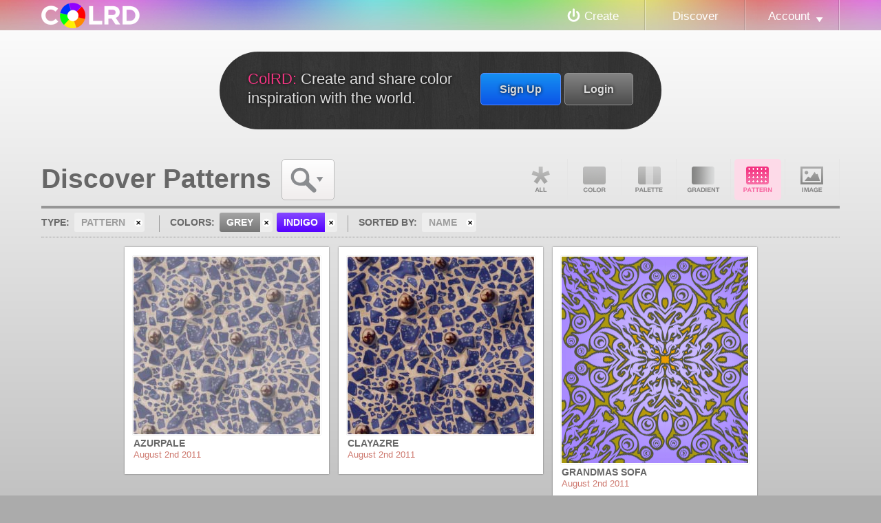

--- FILE ---
content_type: text/html
request_url: http://colrd.com/pattern/hue:grey+indigo/sort:name/
body_size: 4408
content:
<!DOCTYPE html>
<html lang="en">
<head>
	<meta charset="utf-8" />
	<title>Discover Patterns: Grey, Indigo &mdash; Art &amp; Design Inspiration at ColRD.com</title>
		<META NAME="description" CONTENT="Be inspired by the patterns with grey and indigo in them.">	<META NAME="keywords" CONTENT="inspiration, pattern, grey, indigo">	<script type="text/javascript">
		// DISABLE ACCESS FOR OLD IE BROWSERS
		if (navigator.appName === 'Microsoft Internet Explorer') {
			var version = 9, // ie version
				re = new RegExp("MSIE ([0-9]{1,}[\.0-9]{0,})");
			if (re.exec(navigator.userAgent) !== null) {
				version = parseFloat(RegExp.$1);
				// DISABLE ACCESS FOR LESS THAN IE9
				if(version <= 8)  {
					window.location = 'http://colrd.com/misc/upgrade.php';
				}
			}
		}
	</script>

	<link rel="stylesheet" href="http://colrd.com/inc/css/cssReset.css?v=1313447807" type="text/css" media="screen" />
	<link rel="stylesheet" href="http://colrd.com/inc/compiled/style-d0d395330ab07817c26f3550ed4c32e5.css?v=1445035500" type="text/css" media="screen" />
	<link rel="stylesheet" href="http://colrd.com/inc/compiled/foxy-f178afa9329ea0cf63bffc52c56bf842.css?v=1445035500" type="text/css" media="screen" />
	<link rel="stylesheet" href="http://colrd.com/inc/compiled/forms-d59fe1e37f888b5388a47a969a2fb672.css?v=1445035500" type="text/css" media="screen" />
	<link rel="stylesheet" href="http://colrd.com/inc/compiled/widgets-84fbf50e448ab2ea5f2a0a4e10109b19.css?v=1445035500" type="text/css" media="screen" />

	<!--[if IE 9]>
		<link rel="stylesheet" type="text/css" href="http://colrd.com/inc/css/ie9.css?v=1327095173" media="screen">
	<![endif]-->

	<link rel="shortcut icon" href="http://colrd.com/inc/css/images/media/favicon.ico" />
	<meta http-equiv="X-UA-Compatible" content="chrome=1">
</head>
<body id="discover" class="grid">

				<header id="header">
				<hgroup>
					<a href="http://colrd.com/" id="logo"><img src="http://colrd.com/inc/css/images/layout/logo.png" width="143" height="37" alt="Colrd.com - Easy and fun color theory." /></a>
				</hgroup>
		
				<nav id="nav">
					<ul class="primary">
						<li class="" id="createLink"><a href="http://colrd.com/create/">Create</a></li>
						<li class="selected"><a href="http://colrd.com/">Discover</a></li>
						<li id="accountNav" class=" menu">
							<a href="http://colrd.com/@/">Account</a>
							<ul>
								 					<li><a href="http://colrd.com/@/login.php">Login</a></li>
					<li><a href="http://colrd.com/@/signup.php">Sign Up</a></li>
							</ul>
						</li>
					</ul>
				</nav>
			</header>
	<div id="body">
						<div class="spacer">
			<div id="introduction">
				<div class="inner">
					<a href="http://colrd.com/@/login.php?destination=http://colrd.com/pattern/hue:grey+indigo/sort:name/" class="login button">Login</a>
					<a href="http://colrd.com/@/signup.php" class="signup button">Sign Up</a>
					<p>
						<span class="title">ColRD:</span> Create and share color inspiration with the world.
					</p>
				</div>
			</div>
		</div>		<div id="primary">
			<div id="content">
											<div class="inner">
				<h1>Discover Patterns</h1>
				<ul id="searchMenu">
					<li class="menu">
						<span class="title">Search</span>
						<ul><li>			<form method="post">
				<fieldset>
					<!-- KEYWORD SEARCH COMING SOON!
					<label for="keyword">Search:</label>
					<div class="searchArea">
						<input type="search" name="search" placeholder="keyword search" maxlength=50 />
					</div>
					-->
					<label for="menu">Sort:</label>
					<ul id="sort">
						<li class="menu"><span class="title">Name</span>
							<ul>
								<li class=""><a href="http://colrd.com/pattern/hue:grey+indigo/">Popularity</a></li>
								<li class=""><a href="http://colrd.com/pattern/hue:grey+indigo/sort:date-created/">Date Created</a></li>
								<li class="selected"><a href="http://colrd.com/pattern/hue:grey+indigo/sort:name/">Name</a></li>
								<!--
								<hr />
								<li class=""><a href="http://colrd.com/pattern/hue:grey+indigo/sort:hue/">Hue</a></li>
								<li class=""><a href="http://colrd.com/pattern/hue:grey+indigo/sort:chroma/">Chroma</a></li>
								<li class=""><a href="http://colrd.com/pattern/hue:grey+indigo/sort:luminance/">Luminance</a></li>
								<li class=""><a href="http://colrd.com/pattern/hue:grey+indigo/sort:hilbert/">Hilbert</a></li>
								-->
							</ul>
						</li>
						<li class="reverse">
							<a href="http://colrd.com/pattern/hue:grey+indigo/sort:name/reverse/" title="Reverse Order" class="">reverse</a>
						</a>
					</ul>
					<br class="clear">
					<hr>
					<label for="colors">Colors:</label>
									<ul class="colorSearch">
					<li class=""><a href="http://colrd.com/pattern/hue:cyan+grey+indigo/sort:name/" class="cyan"><span>cyan</span></a></li><li class=""><a href="http://colrd.com/pattern/hue:azure+grey+indigo/sort:name/" class="azure"><span>azure</span></a></li><li class=""><a href="http://colrd.com/pattern/hue:blue+grey+indigo/sort:name/" class="blue"><span>blue</span></a></li><li class="selected"><a href="http://colrd.com/pattern/hue:grey+indigo/sort:name/" class="indigo"><span>indigo</span></a></li><li class=""><a href="http://colrd.com/pattern/hue:grey+indigo+purple/sort:name/" class="purple"><span>purple</span></a></li><li class=""><a href="http://colrd.com/pattern/hue:grey+indigo+pink/sort:name/" class="pink"><span>pink</span></a></li><li class=""><a href="http://colrd.com/pattern/hue:grey+indigo+red/sort:name/" class="red"><span>red</span></a></li><li class=""><a href="http://colrd.com/pattern/hue:grey+indigo+orange/sort:name/" class="orange"><span>orange</span></a></li><li class=""><a href="http://colrd.com/pattern/hue:grey+indigo+yellow/sort:name/" class="yellow"><span>yellow</span></a></li><li class=""><a href="http://colrd.com/pattern/hue:grey+indigo+lime/sort:name/" class="lime"><span>lime</span></a></li><li class=""><a href="http://colrd.com/pattern/hue:green+grey+indigo/sort:name/" class="green"><span>green</span></a></li><li class=""><a href="http://colrd.com/pattern/hue:grey+indigo+teal/sort:name/" class="teal"><span>teal</span></a></li><li class=""><a href="http://colrd.com/pattern/hue:grey+indigo+white/sort:name/" class="white"><span>white</span></a></li><li class="selected"><a href="http://colrd.com/pattern/hue:grey+indigo/sort:name/" class="grey"><span>grey</span></a></li><li class=""><a href="http://colrd.com/pattern/hue:black+grey+indigo/sort:name/" class="black"><span>black</span></a></li><li class=""><a href="http://colrd.com/pattern/hue:brown+grey+indigo/sort:name/" class="brown"><span>brown</span></a></li>
				</ul>
									<ul class="clearColorSearch">
					  <li><a href="http://colrd.com/pattern/hue:indigo/sort:name/" title="Remove grey" class="clearParameter grey"><span class="inner">grey</span></a></li><li><a href="http://colrd.com/pattern/hue:grey/sort:name/" title="Remove indigo" class="clearParameter indigo"><span class="inner">indigo</span></a></li>
					</ul>
					
				</fieldset>
			</form>
</li></ul>
					</li>
				</ul>
				<ul id="gpType">
					<li class="all_link "><a href="http://colrd.com/hue:grey+indigo/sort:name/">All</a></li>
					<li class="color_link "><a href="http://colrd.com/color/hue:grey+indigo/sort:name/">Color</a></li>
					<li class="palette_link "><a href="http://colrd.com/palette/hue:grey+indigo/sort:name/">Palette</a></li>
					<li class="gradient_link "><a href="http://colrd.com/gradient/hue:grey+indigo/sort:name/">Gradient</a></li>
					<li class="pattern_link selected"><a href="http://colrd.com/pattern/hue:grey+indigo/sort:name/">Pattern</a></li>
					<li class="image_link "><a href="http://colrd.com/image-dna/hue:grey+indigo/sort:name/">Image DNA</a></li>
				</ul>
				<br class="clear">
				<div id="parameters">
					<dl>
						<dt>Type:</dt><dd><a href="http://colrd.com/hue:grey+indigo/sort:name/"><span class="inner">pattern</span></a></dd><dt>Colors:</dt><dd>					<ul class="clearColorSearch">
					  <li><a href="http://colrd.com/pattern/hue:indigo/sort:name/" title="Remove grey" class="clearParameter grey"><span class="inner">grey</span></a></li><li><a href="http://colrd.com/pattern/hue:grey/sort:name/" title="Remove indigo" class="clearParameter indigo"><span class="inner">indigo</span></a></li>
					</ul></dd><dt>Sorted By:</dt><dd><a href="http://colrd.com/pattern/hue:grey+indigo/"><span class="inner"> Name</span></a></dd>
					</dl>
					<br class="clear">
				</div>
							<div id="swatch">
										<a href="http://colrd.com/pattern/20797/" class="element ">
							<span class="gpTitle">pattern: Azurpale</span><span class="primitive pattern"><span style="background:url(http://colrd.com/misc/library/pattern/Gaudi/azurpale.jpg) repeat 1px 1px; min-height:256px">
						<span class="overlay">
							<img src="http://colrd.com/misc/library/pattern/Gaudi/azurpale.jpg" style="height:256px;" />
						</span>
					</span></span>
							
							<span class="txt">
								<span class="title">Azurpale</span>
								
								<span class="date">August 2<sup>nd</sup> 2011</span>
								<br class="clear">
							</span>
						</a>						<a href="http://colrd.com/pattern/20803/" class="element ">
							<span class="gpTitle">pattern: Clayazre</span><span class="primitive pattern"><span style="background:url(http://colrd.com/misc/library/pattern/Gaudi/clayazre.jpg) repeat 1px 1px; min-height:256px">
						<span class="overlay">
							<img src="http://colrd.com/misc/library/pattern/Gaudi/clayazre.jpg" style="height:256px;" />
						</span>
					</span></span>
							
							<span class="txt">
								<span class="title">Clayazre</span>
								
								<span class="date">August 2<sup>nd</sup> 2011</span>
								<br class="clear">
							</span>
						</a>						<a href="http://colrd.com/pattern/20923/" class="element ">
							<span class="gpTitle">pattern: Grandmas Sofa</span><span class="primitive pattern"><span style="background:url(http://colrd.com/misc/library/pattern/DinPattern/grandmas-sofa.gif) repeat 1px 1px; min-height:298px">
						<span class="overlay">
							<img src="http://colrd.com/misc/library/pattern/DinPattern/grandmas-sofa.gif" style="height:298px;" />
						</span>
					</span></span>
							
							<span class="txt">
								<span class="title">Grandmas Sofa</span>
								
								<span class="date">August 2<sup>nd</sup> 2011</span>
								<br class="clear">
							</span>
						</a>
				<br class="clear" />
				
			</div>

				<br class="clear" />
			</div>			</div>
		</div>
	</div>

				<footer id="colophon">
				<div class="inner">
					<ul>
						<li><a href="http://colrd.com/misc/contact.php">Contact</a></li>
						<li><a href="http://colrd.com/misc/labs/">Labs (Open Source)</a></li>
						<li><a href="http://colrd.com/blog/knowledge/">Knowledge</a></li>
						<li class=""><a href="http://colrd.com/blog/">Blog</a></li>
						<li><a href="http://colrd.com/misc/legal/tos.php">Terms Of Service</a></li>
						<li><a href="http://colrd.com/misc/legal/privacy.php">Privacy Policy</a></li>
					</ul>
					<div class="copyright">
						All code and text &copy; 2026 Colrd.com. All other content subject to 
						license listed on detail pages.
					</div>
				</div>
			</footer>			
	<div id="foxy_parent">
		<div id="foxy_title">
			<div id="close_foxy" class="close">
				<span class="inner">
					<span class="overlay">Close</span>
				</span>
			</div>
			<span id="foxy_title_content">Create</span>
		</div>
		<div id="createMenu" class="foxybox create">
						<ul>
				<li><a href="http://colrd.com/create/color/" class="create_color">Color</a></li>
				<li><a href="http://colrd.com/create/palette/" class="create_palette">Palette</a></li>
				<li><a href="http://colrd.com/create/gradient/" class="create_gradient">Gradient</a></li>
				<li><a href="http://colrd.com/create/image-dna/" class="create_image">Image DNA</a></li>
			</ul>
			<br class="clear" />		</div>
				<div id="loginForm" class="foxybox login">
							<form method="POST" enctype="multipart/form-data" action="http://colrd.com/@/login.php" id="login_form">
					<fieldset onmousedown="Event.stopPropagation(event);" >
						

						<input type="hidden" name="playback" value="47dd9644525338edb1f1b193e2775197" />
						<input type="hidden" name="destination" value="http://colrd.com/pattern/hue:grey+indigo/sort:name/" />

						<label for="username">Username Or Email:</label>
						
						<input type="text" id="username" name="username" class="" maxlength="60" value="" required="required" />

						<label for="password">Password:</label>
						
						<input type="password" id="password" class="" name="password" maxlength="24" value="" required="required" />

						<label for="remember">Remember me?</label>
						<label class="checkbox" for="remember">
							<input type="checkbox" name="remember" id="remember" checked="checked" /> Yes!
						</label>

						<input type="submit" name="submit" value="Login" class="submit" />

						<div class="other_links">
							<a href="http://colrd.com/@/reset-password.php" class="forum_sublink">Forgot Your Password?</a>
							<a href="http://colrd.com/@/signup.php">Still need to sign up?</a> 
						</div>
					</fieldset>
				</form>
		</div>
		<div id="signupForm" class="foxybox signup">
							<form class="signup" enctype="multipart/form-data" method="post" id="signup_form" action="http://colrd.com/@/signup.php">
					<fieldset onmousedown="Event.stopPropagation(event);">
						<input type="hidden" name="playback" value="47dd9644525338edb1f1b193e2775197" />
					
						<label for="username">Username:</label>
						
						<input type="text" class="text " name="username" maxlength="25" value="" required="required" />

						<label for="email">Email:</label>
						
						<input type="email" class="text " name="email" maxlength="60" value="" required="required" />
				
						<label for="password">Password:</label>
						
						<input type="password" class="text " name="password" maxlength="24" value="" required="required" />

						<label for="confirm_password" class="confirm_pass">Confirm Password</label>
						<input type="password" class="text confirm_pass flycatcher" name="my_confirm_password" maxlength="24" value="" />
						
						<!-- digg style confirmation -->
						
						<div class="legal">
							By creating an account you agree to the <a href="http://colrd.com/misc/legal/tos.php">Terms of Service</a> &amp; <a href="http://colrd.com/misc/legal/privacy.php">Privacy Policy</a>
						</div>
						<!-- old style confirmation
							<label for="trmChk" class="checkbox trmChk">
								<input id="trmChk" name="trmChk" type="checkbox" > I have read and I agree to the following: 
							</label>
							<ul class="legal">
								<li>Terms of Service</a></li>
								<li>Privacy Policy</a></li>
							</ul>							
							
						-->

						<input type="submit" name="submit" value="Sign Up!" />
						<div class="other_links">
							<a href="http://colrd.com/@/login.php">Login Instead?</a>
						</div>
					</fieldset>
				</form>
		</div>	</div>

	<div id="backToTop">Back To Top</div>

	<script type="text/javascript" src="http://colrd.com/inc/compiled/website-f3c91a97e5b195b5d576e3fbc67a33bf.js?v=1445035500"></script>
		<script type="text/javascript">
	  var _gaq = _gaq || [];
	  _gaq.push(['_setAccount', 'UA-51448-11']);
	  _gaq.push(['_trackPageview']);
	  (function() {
		var ga = document.createElement('script'); ga.type = 'text/javascript'; ga.async = true;
		ga.src = ('https:' == document.location.protocol ? 'https://ssl' : 'http://www') + '.google-analytics.com/ga.js';
		var s = document.getElementsByTagName('script')[0]; s.parentNode.insertBefore(ga, s);
	  })();
	</script>
</body>
</html>


--- FILE ---
content_type: text/css
request_url: http://colrd.com/inc/compiled/widgets-84fbf50e448ab2ea5f2a0a4e10109b19.css?v=1445035500
body_size: 7315
content:
#cssLink{cursor:pointer;display:block;width:80px;height:80px;background:#e7e7e7;margin-left:auto;margin-right:auto;text-align:center;border-radius:80px;-moz-border-radius:80px;-webkit-border-radius:80px;border:3px solid #fff;background-image:-webkit-gradient(linear,center top,center bottom,color-stop(0,#ffffff),color-stop(1,#d1d1d1));background-image:-webkit-linear-gradient(top,#ffffff 0%,#d1d1d1 100%);background-image:-moz-linear-gradient(top,#ffffff 0%,#d1d1d1 100%);background-image:-ms-linear-gradient(top,#ffffff 0%,#d1d1d1 100%);background-image:-o-linear-gradient(top,#ffffff 0%,#d1d1d1 100%);background-image:linear-gradient(top,#ffffff 0%,#d1d1d1 100%);background-position:left top;margin-bottom:7px;box-shadow:0 0 3px rgba(0,0,0,0.5);-moz-box-shadow:0 0 3px rgba(0,0,0,0.5);-webkit-box-shadow:0 0 3px rgba(0,0,0,0.5);position:relative;transition-property:color,background-color;-moz-transition-property:color,background-color;-ms-transition-property:color,background-color;-o-transition-property:color,background-color;-webkit-transition-property:color,background-color;transition-duration:.25s;-moz-transition-duration:.25s;-ms-transition-duration:.25s;-o-transition-duration:.25s;-webkit-transition-duration:.25s;}#cssLink .title{display:block;width:100%;height:100%;background-image:url("http://colrd.com/inc/css/images/layout/widget-ico-css.png");background-position:center 33px;text-indent:-5000em;}#cssLink.hover{background:#f43683;}#cssLink.hover .title{background-position:center -35px;}#cssLink .widgetContent{background-color:#000000;background-image:-webkit-gradient(linear,center top,center bottom,color-stop(0,#030303),color-stop(1,#333333));background-image:-webkit-linear-gradient(top,#030303 0%,#333333 100%);background-image:-moz-linear-gradient(top,#030303 0%,#333333 100%);background-image:-ms-linear-gradient(top,#030303 0%,#333333 100%);background-image:-o-linear-gradient(top,#030303 0%,#333333 100%);background-image:linear-gradient(top,#030303 0%,#333333 100%);cursor:auto;text-align:left;display:none;padding:30px;border:5px solid #fff;position:absolute;right:-80px;top:120px;z-index:1000;width:900px;box-shadow:0px 0px 0px #000;-moz-box-shadow:0px 0px 0px #000;-webkit-box-shadow:0px 0px 0px #000;border-radius:15px;-moz-border-radius:15px;-webkit-border-radius:15px;color:#fff;opacity:0;transition-property:opacity,box-shadow,height;-moz-transition-property:opacity,box-shadow,height;-ms-transition-property:opacity,box-shadow,height;-o-transition-property:opacity,box-shadow,height;-webkit-transition-property:opacity,box-shadow,height;transition-duration:.5s,.5s,.15s;-moz-transition-duration:.5s,.5s,.15s;-ms-transition-duration:.5s,.5s,.15s;-o-transition-duration:.5s,.5s,.15s;-webkit-transition-duration:.5s,.5s,.15s;}#cssLink .widgetContent > li{overflow:hidden;height:100%;}#cssLink.hover .widgetContent{display:block !important;opacity:1;box-shadow:0px 0px 30px #000;-moz-box-shadow:0px 0px 30px #000;-webkit-box-shadow:0px 0px 30px #000;}.widgetContent:before{width:60px;height:35px;display:block;background-image:url("http://colrd.com/inc/css/images/layout/widget-area-pointer.png");position:absolute;right:84px;top:-35px;content:' ';}.widgetContent label{cursor:pointer;user-select:none;-khtml-user-select:none;-moz-user-select:none;-o-user-select:none;-webkit-user-select:none;}.widgetContent .widgetHeader{border-bottom:1px dotted #555;margin-bottom:10px;padding-bottom:15px;}.widgetContent .widgetHeader input[type="checkbox"]{margin-right:0;}.widgetContent .widgetHeader .button{text-align:center;font-family:"Lucidia Console","Courier New",Courier,monospace;position:relative;display:block;}.button .inner{padding:10px 25px;display:block;position:relative;z-index:0;}.button#clipBoard .inner{background-image:url("http://colrd.com/inc/css/images/layout/ico-clipboard.png");background-position:right -49px;background-repeat:no-repeat;padding-right:40px;}.widgetContent .systemControls{float:right;}.widgetContent #colorSpace{float:left;width:70%;}.widgetContent #colorSpace.css-color{}.widgetContent #colorSpace .button{float:left;text-transform:uppercase;margin-right:-1px;}.widgetContent .button{background:#848484;background-image:-webkit-gradient(linear,center top,center bottom,color-stop(0,#a2a2a2),color-stop(1,#636363));background-image:-webkit-linear-gradient(top,#a2a2a2 0%,#636363 100%);background-image:-moz-linear-gradient(top,#a2a2a2 0%,#636363 100%);background-image:-ms-linear-gradient(top,#a2a2a2 0%,#636363 100%);background-image:-o-linear-gradient(top,#a2a2a2 0%,#636363 100%);background-image:linear-gradient(top,#a2a2a2 0%,#636363 100%);border-color:#a2a2a2;border-radius:5px;-moz-border-radius:5px;-webkit-border-radius:5px;}.widgetContent .button.selected{background:#f43683;border-color:#f43683;position:relative;}.widgetContent .button.selected:after{content:' ';width:0;height:0;border-left:8px solid transparent;border-right:8px solid transparent;border-top:8px solid #f43683;bottom:-9px;position:absolute;right:40%;}.widgetContent #colorSpace label{margin-left:10px;float:left;}.widgetContent #colorSpace .button:nth-of-type(1){border-top-right-radius:0;border-bottom-right-radius:0;}.widgetContent #colorSpace .button:nth-of-type(2){border-radius:0;-moz-border-radius:0;-webkit-border-radius:0;}.widgetContent #colorSpace .button:nth-of-type(3){border-top-left-radius:0;border-bottom-left-radius:0;}.widgetContent .cssWrapper{position:relative;}.widgetContent #cssContent{white-space:pre;display:block;overflow-x:auto;font-weight:lighter;font-family:Monaco,"Lucidia Console","Courier New",Courier,monospace;font-size:.8em;clear:both;padding:0 0 20px;position:relative;min-height:90px;}.widgetContent #copyConfirm{z-index:20;opacity:0;display:none;position:absolute;left:0;right:0;font-size:3em;line-height:1em;background:#000;background:rgba(0,0,0,0.7);width:100%;height:100%;text-align:center;text-shadow:1px 1px 1px rgba(0,0,0,0.5);-moz-text-shadow:1px 1px 1px rgba(0,0,0,0.5);color:#fff;transition-property:opacity;-moz-transition-property:opacity;-ms-transition-property:opacity;-o-transition-property:opacity;-webkit-transition-property:opacity;transition-duration:.5s;-moz-transition-duration:.5s;-ms-transition-duration:.5s;-o-transition-duration:.5s;-webkit-transition-duration:.5s;}.widgetContent #copyConfirm span{display:inline-block;border-radius:100px;-moz-border-radius:100px;-webkit-border-radius:100px;padding:15px 60px;border:1px dotted #F43683;margin-top:15px;background:rgba(0,0,0,0.5);}.widgetContent #cssContent.color{font-size:2.5em;line-height:1em;}.widgetContent #cssContent.palette,.widgetContent #cssContent.image-dna{font-size:1.1em;line-height:1.5em;}.widgetContent #cssContent span{display:inline-block;}.widgetContent #cssContent li{padding:1px 0;}.widgetContent #cssContent .property{color:#55D2EF;}.widgetContent #cssContent .css-color{border:1px dotted #555555;color:#A270FF;cursor:default;margin-bottom:3px;padding:1px 5px;}.widgetContent #cssContent .function{color:#ED2672;}.widgetContent #cssContent .value{color:#EFD966;}#tooltip{display:none;border:1px solid #fff;box-shadow:0 0 5px #000;-moz-box-shadow:0 0 5px #000;-webkit-box-shadow:0 0 5px #000;position:absolute;left:0;top:0;width:40px;height:40px;z-index:20000;}#tooltip div{display:block;border:1px solid #000;width:38px;height:38px;}